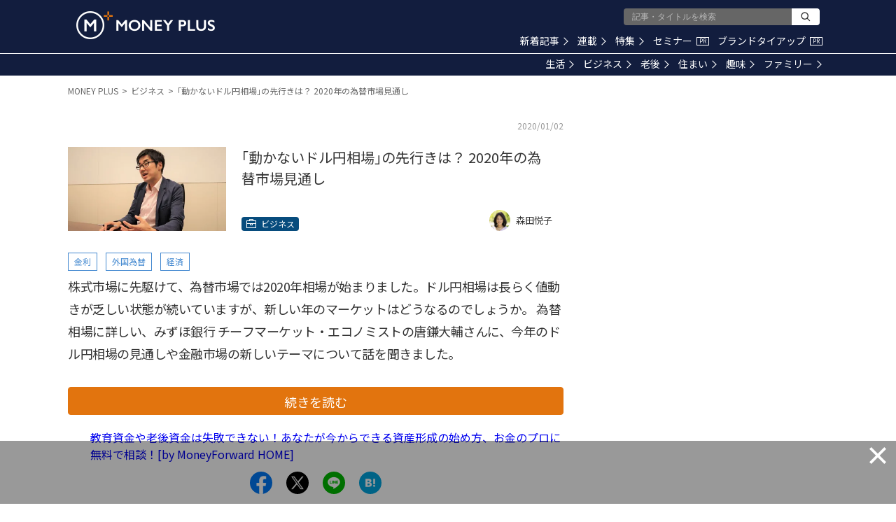

--- FILE ---
content_type: text/html; charset=utf-8
request_url: https://media.moneyforward.com/articles/4163/summary?af=articles_related_2
body_size: 22259
content:
<!DOCTYPE html><html lang="ja"><head><!-- Anti-flicker snippet (recommended)  -->
<style>.async-hide { opacity: 0 !important} </style>
<script>(function(a,s,y,n,c,h,i,d,e){s.className+=' '+y;h.start=1*new Date;
h.end=i=function(){s.className=s.className.replace(RegExp(' ?'+y),'')};
(a[n]=a[n]||[]).hide=h;setTimeout(function(){i();h.end=null},c);h.timeout=c;
})(window,document.documentElement,'async-hide','dataLayer',4000,
{'GTM-5BJMWGX':true});</script>
<meta content="text/html; charset=UTF-8" http-equiv="Content-Type" /><meta content="IE=edge" http-equiv="X-UA-Compatible" />
<script type="text/javascript">window.NREUM||(NREUM={});NREUM.info={"beacon":"bam.nr-data.net","errorBeacon":"bam.nr-data.net","licenseKey":"b07430344b","applicationID":"112682972","transactionName":"eg0PFhBfCQ1WEE5URU0LAg4HQ0oSRg8MVEVA","queueTime":1,"applicationTime":184,"agent":""}</script>
<script type="text/javascript">(window.NREUM||(NREUM={})).init={ajax:{deny_list:["bam.nr-data.net"]},feature_flags:["soft_nav"]};(window.NREUM||(NREUM={})).loader_config={licenseKey:"b07430344b",applicationID:"112682972",browserID:"112898550"};;/*! For license information please see nr-loader-rum-1.308.0.min.js.LICENSE.txt */
(()=>{var e,t,r={163:(e,t,r)=>{"use strict";r.d(t,{j:()=>E});var n=r(384),i=r(1741);var a=r(2555);r(860).K7.genericEvents;const s="experimental.resources",o="register",c=e=>{if(!e||"string"!=typeof e)return!1;try{document.createDocumentFragment().querySelector(e)}catch{return!1}return!0};var d=r(2614),u=r(944),l=r(8122);const f="[data-nr-mask]",g=e=>(0,l.a)(e,(()=>{const e={feature_flags:[],experimental:{allow_registered_children:!1,resources:!1},mask_selector:"*",block_selector:"[data-nr-block]",mask_input_options:{color:!1,date:!1,"datetime-local":!1,email:!1,month:!1,number:!1,range:!1,search:!1,tel:!1,text:!1,time:!1,url:!1,week:!1,textarea:!1,select:!1,password:!0}};return{ajax:{deny_list:void 0,block_internal:!0,enabled:!0,autoStart:!0},api:{get allow_registered_children(){return e.feature_flags.includes(o)||e.experimental.allow_registered_children},set allow_registered_children(t){e.experimental.allow_registered_children=t},duplicate_registered_data:!1},browser_consent_mode:{enabled:!1},distributed_tracing:{enabled:void 0,exclude_newrelic_header:void 0,cors_use_newrelic_header:void 0,cors_use_tracecontext_headers:void 0,allowed_origins:void 0},get feature_flags(){return e.feature_flags},set feature_flags(t){e.feature_flags=t},generic_events:{enabled:!0,autoStart:!0},harvest:{interval:30},jserrors:{enabled:!0,autoStart:!0},logging:{enabled:!0,autoStart:!0},metrics:{enabled:!0,autoStart:!0},obfuscate:void 0,page_action:{enabled:!0},page_view_event:{enabled:!0,autoStart:!0},page_view_timing:{enabled:!0,autoStart:!0},performance:{capture_marks:!1,capture_measures:!1,capture_detail:!0,resources:{get enabled(){return e.feature_flags.includes(s)||e.experimental.resources},set enabled(t){e.experimental.resources=t},asset_types:[],first_party_domains:[],ignore_newrelic:!0}},privacy:{cookies_enabled:!0},proxy:{assets:void 0,beacon:void 0},session:{expiresMs:d.wk,inactiveMs:d.BB},session_replay:{autoStart:!0,enabled:!1,preload:!1,sampling_rate:10,error_sampling_rate:100,collect_fonts:!1,inline_images:!1,fix_stylesheets:!0,mask_all_inputs:!0,get mask_text_selector(){return e.mask_selector},set mask_text_selector(t){c(t)?e.mask_selector="".concat(t,",").concat(f):""===t||null===t?e.mask_selector=f:(0,u.R)(5,t)},get block_class(){return"nr-block"},get ignore_class(){return"nr-ignore"},get mask_text_class(){return"nr-mask"},get block_selector(){return e.block_selector},set block_selector(t){c(t)?e.block_selector+=",".concat(t):""!==t&&(0,u.R)(6,t)},get mask_input_options(){return e.mask_input_options},set mask_input_options(t){t&&"object"==typeof t?e.mask_input_options={...t,password:!0}:(0,u.R)(7,t)}},session_trace:{enabled:!0,autoStart:!0},soft_navigations:{enabled:!0,autoStart:!0},spa:{enabled:!0,autoStart:!0},ssl:void 0,user_actions:{enabled:!0,elementAttributes:["id","className","tagName","type"]}}})());var p=r(6154),m=r(9324);let h=0;const v={buildEnv:m.F3,distMethod:m.Xs,version:m.xv,originTime:p.WN},b={consented:!1},y={appMetadata:{},get consented(){return this.session?.state?.consent||b.consented},set consented(e){b.consented=e},customTransaction:void 0,denyList:void 0,disabled:!1,harvester:void 0,isolatedBacklog:!1,isRecording:!1,loaderType:void 0,maxBytes:3e4,obfuscator:void 0,onerror:void 0,ptid:void 0,releaseIds:{},session:void 0,timeKeeper:void 0,registeredEntities:[],jsAttributesMetadata:{bytes:0},get harvestCount(){return++h}},_=e=>{const t=(0,l.a)(e,y),r=Object.keys(v).reduce((e,t)=>(e[t]={value:v[t],writable:!1,configurable:!0,enumerable:!0},e),{});return Object.defineProperties(t,r)};var w=r(5701);const x=e=>{const t=e.startsWith("http");e+="/",r.p=t?e:"https://"+e};var R=r(7836),k=r(3241);const A={accountID:void 0,trustKey:void 0,agentID:void 0,licenseKey:void 0,applicationID:void 0,xpid:void 0},S=e=>(0,l.a)(e,A),T=new Set;function E(e,t={},r,s){let{init:o,info:c,loader_config:d,runtime:u={},exposed:l=!0}=t;if(!c){const e=(0,n.pV)();o=e.init,c=e.info,d=e.loader_config}e.init=g(o||{}),e.loader_config=S(d||{}),c.jsAttributes??={},p.bv&&(c.jsAttributes.isWorker=!0),e.info=(0,a.D)(c);const f=e.init,m=[c.beacon,c.errorBeacon];T.has(e.agentIdentifier)||(f.proxy.assets&&(x(f.proxy.assets),m.push(f.proxy.assets)),f.proxy.beacon&&m.push(f.proxy.beacon),e.beacons=[...m],function(e){const t=(0,n.pV)();Object.getOwnPropertyNames(i.W.prototype).forEach(r=>{const n=i.W.prototype[r];if("function"!=typeof n||"constructor"===n)return;let a=t[r];e[r]&&!1!==e.exposed&&"micro-agent"!==e.runtime?.loaderType&&(t[r]=(...t)=>{const n=e[r](...t);return a?a(...t):n})})}(e),(0,n.US)("activatedFeatures",w.B)),u.denyList=[...f.ajax.deny_list||[],...f.ajax.block_internal?m:[]],u.ptid=e.agentIdentifier,u.loaderType=r,e.runtime=_(u),T.has(e.agentIdentifier)||(e.ee=R.ee.get(e.agentIdentifier),e.exposed=l,(0,k.W)({agentIdentifier:e.agentIdentifier,drained:!!w.B?.[e.agentIdentifier],type:"lifecycle",name:"initialize",feature:void 0,data:e.config})),T.add(e.agentIdentifier)}},384:(e,t,r)=>{"use strict";r.d(t,{NT:()=>s,US:()=>u,Zm:()=>o,bQ:()=>d,dV:()=>c,pV:()=>l});var n=r(6154),i=r(1863),a=r(1910);const s={beacon:"bam.nr-data.net",errorBeacon:"bam.nr-data.net"};function o(){return n.gm.NREUM||(n.gm.NREUM={}),void 0===n.gm.newrelic&&(n.gm.newrelic=n.gm.NREUM),n.gm.NREUM}function c(){let e=o();return e.o||(e.o={ST:n.gm.setTimeout,SI:n.gm.setImmediate||n.gm.setInterval,CT:n.gm.clearTimeout,XHR:n.gm.XMLHttpRequest,REQ:n.gm.Request,EV:n.gm.Event,PR:n.gm.Promise,MO:n.gm.MutationObserver,FETCH:n.gm.fetch,WS:n.gm.WebSocket},(0,a.i)(...Object.values(e.o))),e}function d(e,t){let r=o();r.initializedAgents??={},t.initializedAt={ms:(0,i.t)(),date:new Date},r.initializedAgents[e]=t}function u(e,t){o()[e]=t}function l(){return function(){let e=o();const t=e.info||{};e.info={beacon:s.beacon,errorBeacon:s.errorBeacon,...t}}(),function(){let e=o();const t=e.init||{};e.init={...t}}(),c(),function(){let e=o();const t=e.loader_config||{};e.loader_config={...t}}(),o()}},782:(e,t,r)=>{"use strict";r.d(t,{T:()=>n});const n=r(860).K7.pageViewTiming},860:(e,t,r)=>{"use strict";r.d(t,{$J:()=>u,K7:()=>c,P3:()=>d,XX:()=>i,Yy:()=>o,df:()=>a,qY:()=>n,v4:()=>s});const n="events",i="jserrors",a="browser/blobs",s="rum",o="browser/logs",c={ajax:"ajax",genericEvents:"generic_events",jserrors:i,logging:"logging",metrics:"metrics",pageAction:"page_action",pageViewEvent:"page_view_event",pageViewTiming:"page_view_timing",sessionReplay:"session_replay",sessionTrace:"session_trace",softNav:"soft_navigations",spa:"spa"},d={[c.pageViewEvent]:1,[c.pageViewTiming]:2,[c.metrics]:3,[c.jserrors]:4,[c.spa]:5,[c.ajax]:6,[c.sessionTrace]:7,[c.softNav]:8,[c.sessionReplay]:9,[c.logging]:10,[c.genericEvents]:11},u={[c.pageViewEvent]:s,[c.pageViewTiming]:n,[c.ajax]:n,[c.spa]:n,[c.softNav]:n,[c.metrics]:i,[c.jserrors]:i,[c.sessionTrace]:a,[c.sessionReplay]:a,[c.logging]:o,[c.genericEvents]:"ins"}},944:(e,t,r)=>{"use strict";r.d(t,{R:()=>i});var n=r(3241);function i(e,t){"function"==typeof console.debug&&(console.debug("New Relic Warning: https://github.com/newrelic/newrelic-browser-agent/blob/main/docs/warning-codes.md#".concat(e),t),(0,n.W)({agentIdentifier:null,drained:null,type:"data",name:"warn",feature:"warn",data:{code:e,secondary:t}}))}},1687:(e,t,r)=>{"use strict";r.d(t,{Ak:()=>d,Ze:()=>f,x3:()=>u});var n=r(3241),i=r(7836),a=r(3606),s=r(860),o=r(2646);const c={};function d(e,t){const r={staged:!1,priority:s.P3[t]||0};l(e),c[e].get(t)||c[e].set(t,r)}function u(e,t){e&&c[e]&&(c[e].get(t)&&c[e].delete(t),p(e,t,!1),c[e].size&&g(e))}function l(e){if(!e)throw new Error("agentIdentifier required");c[e]||(c[e]=new Map)}function f(e="",t="feature",r=!1){if(l(e),!e||!c[e].get(t)||r)return p(e,t);c[e].get(t).staged=!0,g(e)}function g(e){const t=Array.from(c[e]);t.every(([e,t])=>t.staged)&&(t.sort((e,t)=>e[1].priority-t[1].priority),t.forEach(([t])=>{c[e].delete(t),p(e,t)}))}function p(e,t,r=!0){const s=e?i.ee.get(e):i.ee,c=a.i.handlers;if(!s.aborted&&s.backlog&&c){if((0,n.W)({agentIdentifier:e,type:"lifecycle",name:"drain",feature:t}),r){const e=s.backlog[t],r=c[t];if(r){for(let t=0;e&&t<e.length;++t)m(e[t],r);Object.entries(r).forEach(([e,t])=>{Object.values(t||{}).forEach(t=>{t[0]?.on&&t[0]?.context()instanceof o.y&&t[0].on(e,t[1])})})}}s.isolatedBacklog||delete c[t],s.backlog[t]=null,s.emit("drain-"+t,[])}}function m(e,t){var r=e[1];Object.values(t[r]||{}).forEach(t=>{var r=e[0];if(t[0]===r){var n=t[1],i=e[3],a=e[2];n.apply(i,a)}})}},1738:(e,t,r)=>{"use strict";r.d(t,{U:()=>g,Y:()=>f});var n=r(3241),i=r(9908),a=r(1863),s=r(944),o=r(5701),c=r(3969),d=r(8362),u=r(860),l=r(4261);function f(e,t,r,a){const f=a||r;!f||f[e]&&f[e]!==d.d.prototype[e]||(f[e]=function(){(0,i.p)(c.xV,["API/"+e+"/called"],void 0,u.K7.metrics,r.ee),(0,n.W)({agentIdentifier:r.agentIdentifier,drained:!!o.B?.[r.agentIdentifier],type:"data",name:"api",feature:l.Pl+e,data:{}});try{return t.apply(this,arguments)}catch(e){(0,s.R)(23,e)}})}function g(e,t,r,n,s){const o=e.info;null===r?delete o.jsAttributes[t]:o.jsAttributes[t]=r,(s||null===r)&&(0,i.p)(l.Pl+n,[(0,a.t)(),t,r],void 0,"session",e.ee)}},1741:(e,t,r)=>{"use strict";r.d(t,{W:()=>a});var n=r(944),i=r(4261);class a{#e(e,...t){if(this[e]!==a.prototype[e])return this[e](...t);(0,n.R)(35,e)}addPageAction(e,t){return this.#e(i.hG,e,t)}register(e){return this.#e(i.eY,e)}recordCustomEvent(e,t){return this.#e(i.fF,e,t)}setPageViewName(e,t){return this.#e(i.Fw,e,t)}setCustomAttribute(e,t,r){return this.#e(i.cD,e,t,r)}noticeError(e,t){return this.#e(i.o5,e,t)}setUserId(e,t=!1){return this.#e(i.Dl,e,t)}setApplicationVersion(e){return this.#e(i.nb,e)}setErrorHandler(e){return this.#e(i.bt,e)}addRelease(e,t){return this.#e(i.k6,e,t)}log(e,t){return this.#e(i.$9,e,t)}start(){return this.#e(i.d3)}finished(e){return this.#e(i.BL,e)}recordReplay(){return this.#e(i.CH)}pauseReplay(){return this.#e(i.Tb)}addToTrace(e){return this.#e(i.U2,e)}setCurrentRouteName(e){return this.#e(i.PA,e)}interaction(e){return this.#e(i.dT,e)}wrapLogger(e,t,r){return this.#e(i.Wb,e,t,r)}measure(e,t){return this.#e(i.V1,e,t)}consent(e){return this.#e(i.Pv,e)}}},1863:(e,t,r)=>{"use strict";function n(){return Math.floor(performance.now())}r.d(t,{t:()=>n})},1910:(e,t,r)=>{"use strict";r.d(t,{i:()=>a});var n=r(944);const i=new Map;function a(...e){return e.every(e=>{if(i.has(e))return i.get(e);const t="function"==typeof e?e.toString():"",r=t.includes("[native code]"),a=t.includes("nrWrapper");return r||a||(0,n.R)(64,e?.name||t),i.set(e,r),r})}},2555:(e,t,r)=>{"use strict";r.d(t,{D:()=>o,f:()=>s});var n=r(384),i=r(8122);const a={beacon:n.NT.beacon,errorBeacon:n.NT.errorBeacon,licenseKey:void 0,applicationID:void 0,sa:void 0,queueTime:void 0,applicationTime:void 0,ttGuid:void 0,user:void 0,account:void 0,product:void 0,extra:void 0,jsAttributes:{},userAttributes:void 0,atts:void 0,transactionName:void 0,tNamePlain:void 0};function s(e){try{return!!e.licenseKey&&!!e.errorBeacon&&!!e.applicationID}catch(e){return!1}}const o=e=>(0,i.a)(e,a)},2614:(e,t,r)=>{"use strict";r.d(t,{BB:()=>s,H3:()=>n,g:()=>d,iL:()=>c,tS:()=>o,uh:()=>i,wk:()=>a});const n="NRBA",i="SESSION",a=144e5,s=18e5,o={STARTED:"session-started",PAUSE:"session-pause",RESET:"session-reset",RESUME:"session-resume",UPDATE:"session-update"},c={SAME_TAB:"same-tab",CROSS_TAB:"cross-tab"},d={OFF:0,FULL:1,ERROR:2}},2646:(e,t,r)=>{"use strict";r.d(t,{y:()=>n});class n{constructor(e){this.contextId=e}}},2843:(e,t,r)=>{"use strict";r.d(t,{G:()=>a,u:()=>i});var n=r(3878);function i(e,t=!1,r,i){(0,n.DD)("visibilitychange",function(){if(t)return void("hidden"===document.visibilityState&&e());e(document.visibilityState)},r,i)}function a(e,t,r){(0,n.sp)("pagehide",e,t,r)}},3241:(e,t,r)=>{"use strict";r.d(t,{W:()=>a});var n=r(6154);const i="newrelic";function a(e={}){try{n.gm.dispatchEvent(new CustomEvent(i,{detail:e}))}catch(e){}}},3606:(e,t,r)=>{"use strict";r.d(t,{i:()=>a});var n=r(9908);a.on=s;var i=a.handlers={};function a(e,t,r,a){s(a||n.d,i,e,t,r)}function s(e,t,r,i,a){a||(a="feature"),e||(e=n.d);var s=t[a]=t[a]||{};(s[r]=s[r]||[]).push([e,i])}},3878:(e,t,r)=>{"use strict";function n(e,t){return{capture:e,passive:!1,signal:t}}function i(e,t,r=!1,i){window.addEventListener(e,t,n(r,i))}function a(e,t,r=!1,i){document.addEventListener(e,t,n(r,i))}r.d(t,{DD:()=>a,jT:()=>n,sp:()=>i})},3969:(e,t,r)=>{"use strict";r.d(t,{TZ:()=>n,XG:()=>o,rs:()=>i,xV:()=>s,z_:()=>a});const n=r(860).K7.metrics,i="sm",a="cm",s="storeSupportabilityMetrics",o="storeEventMetrics"},4234:(e,t,r)=>{"use strict";r.d(t,{W:()=>a});var n=r(7836),i=r(1687);class a{constructor(e,t){this.agentIdentifier=e,this.ee=n.ee.get(e),this.featureName=t,this.blocked=!1}deregisterDrain(){(0,i.x3)(this.agentIdentifier,this.featureName)}}},4261:(e,t,r)=>{"use strict";r.d(t,{$9:()=>d,BL:()=>o,CH:()=>g,Dl:()=>_,Fw:()=>y,PA:()=>h,Pl:()=>n,Pv:()=>k,Tb:()=>l,U2:()=>a,V1:()=>R,Wb:()=>x,bt:()=>b,cD:()=>v,d3:()=>w,dT:()=>c,eY:()=>p,fF:()=>f,hG:()=>i,k6:()=>s,nb:()=>m,o5:()=>u});const n="api-",i="addPageAction",a="addToTrace",s="addRelease",o="finished",c="interaction",d="log",u="noticeError",l="pauseReplay",f="recordCustomEvent",g="recordReplay",p="register",m="setApplicationVersion",h="setCurrentRouteName",v="setCustomAttribute",b="setErrorHandler",y="setPageViewName",_="setUserId",w="start",x="wrapLogger",R="measure",k="consent"},5289:(e,t,r)=>{"use strict";r.d(t,{GG:()=>s,Qr:()=>c,sB:()=>o});var n=r(3878),i=r(6389);function a(){return"undefined"==typeof document||"complete"===document.readyState}function s(e,t){if(a())return e();const r=(0,i.J)(e),s=setInterval(()=>{a()&&(clearInterval(s),r())},500);(0,n.sp)("load",r,t)}function o(e){if(a())return e();(0,n.DD)("DOMContentLoaded",e)}function c(e){if(a())return e();(0,n.sp)("popstate",e)}},5607:(e,t,r)=>{"use strict";r.d(t,{W:()=>n});const n=(0,r(9566).bz)()},5701:(e,t,r)=>{"use strict";r.d(t,{B:()=>a,t:()=>s});var n=r(3241);const i=new Set,a={};function s(e,t){const r=t.agentIdentifier;a[r]??={},e&&"object"==typeof e&&(i.has(r)||(t.ee.emit("rumresp",[e]),a[r]=e,i.add(r),(0,n.W)({agentIdentifier:r,loaded:!0,drained:!0,type:"lifecycle",name:"load",feature:void 0,data:e})))}},6154:(e,t,r)=>{"use strict";r.d(t,{OF:()=>c,RI:()=>i,WN:()=>u,bv:()=>a,eN:()=>l,gm:()=>s,mw:()=>o,sb:()=>d});var n=r(1863);const i="undefined"!=typeof window&&!!window.document,a="undefined"!=typeof WorkerGlobalScope&&("undefined"!=typeof self&&self instanceof WorkerGlobalScope&&self.navigator instanceof WorkerNavigator||"undefined"!=typeof globalThis&&globalThis instanceof WorkerGlobalScope&&globalThis.navigator instanceof WorkerNavigator),s=i?window:"undefined"!=typeof WorkerGlobalScope&&("undefined"!=typeof self&&self instanceof WorkerGlobalScope&&self||"undefined"!=typeof globalThis&&globalThis instanceof WorkerGlobalScope&&globalThis),o=Boolean("hidden"===s?.document?.visibilityState),c=/iPad|iPhone|iPod/.test(s.navigator?.userAgent),d=c&&"undefined"==typeof SharedWorker,u=((()=>{const e=s.navigator?.userAgent?.match(/Firefox[/\s](\d+\.\d+)/);Array.isArray(e)&&e.length>=2&&e[1]})(),Date.now()-(0,n.t)()),l=()=>"undefined"!=typeof PerformanceNavigationTiming&&s?.performance?.getEntriesByType("navigation")?.[0]?.responseStart},6389:(e,t,r)=>{"use strict";function n(e,t=500,r={}){const n=r?.leading||!1;let i;return(...r)=>{n&&void 0===i&&(e.apply(this,r),i=setTimeout(()=>{i=clearTimeout(i)},t)),n||(clearTimeout(i),i=setTimeout(()=>{e.apply(this,r)},t))}}function i(e){let t=!1;return(...r)=>{t||(t=!0,e.apply(this,r))}}r.d(t,{J:()=>i,s:()=>n})},6630:(e,t,r)=>{"use strict";r.d(t,{T:()=>n});const n=r(860).K7.pageViewEvent},7699:(e,t,r)=>{"use strict";r.d(t,{It:()=>a,KC:()=>o,No:()=>i,qh:()=>s});var n=r(860);const i=16e3,a=1e6,s="SESSION_ERROR",o={[n.K7.logging]:!0,[n.K7.genericEvents]:!1,[n.K7.jserrors]:!1,[n.K7.ajax]:!1}},7836:(e,t,r)=>{"use strict";r.d(t,{P:()=>o,ee:()=>c});var n=r(384),i=r(8990),a=r(2646),s=r(5607);const o="nr@context:".concat(s.W),c=function e(t,r){var n={},s={},u={},l=!1;try{l=16===r.length&&d.initializedAgents?.[r]?.runtime.isolatedBacklog}catch(e){}var f={on:p,addEventListener:p,removeEventListener:function(e,t){var r=n[e];if(!r)return;for(var i=0;i<r.length;i++)r[i]===t&&r.splice(i,1)},emit:function(e,r,n,i,a){!1!==a&&(a=!0);if(c.aborted&&!i)return;t&&a&&t.emit(e,r,n);var o=g(n);m(e).forEach(e=>{e.apply(o,r)});var d=v()[s[e]];d&&d.push([f,e,r,o]);return o},get:h,listeners:m,context:g,buffer:function(e,t){const r=v();if(t=t||"feature",f.aborted)return;Object.entries(e||{}).forEach(([e,n])=>{s[n]=t,t in r||(r[t]=[])})},abort:function(){f._aborted=!0,Object.keys(f.backlog).forEach(e=>{delete f.backlog[e]})},isBuffering:function(e){return!!v()[s[e]]},debugId:r,backlog:l?{}:t&&"object"==typeof t.backlog?t.backlog:{},isolatedBacklog:l};return Object.defineProperty(f,"aborted",{get:()=>{let e=f._aborted||!1;return e||(t&&(e=t.aborted),e)}}),f;function g(e){return e&&e instanceof a.y?e:e?(0,i.I)(e,o,()=>new a.y(o)):new a.y(o)}function p(e,t){n[e]=m(e).concat(t)}function m(e){return n[e]||[]}function h(t){return u[t]=u[t]||e(f,t)}function v(){return f.backlog}}(void 0,"globalEE"),d=(0,n.Zm)();d.ee||(d.ee=c)},8122:(e,t,r)=>{"use strict";r.d(t,{a:()=>i});var n=r(944);function i(e,t){try{if(!e||"object"!=typeof e)return(0,n.R)(3);if(!t||"object"!=typeof t)return(0,n.R)(4);const r=Object.create(Object.getPrototypeOf(t),Object.getOwnPropertyDescriptors(t)),a=0===Object.keys(r).length?e:r;for(let s in a)if(void 0!==e[s])try{if(null===e[s]){r[s]=null;continue}Array.isArray(e[s])&&Array.isArray(t[s])?r[s]=Array.from(new Set([...e[s],...t[s]])):"object"==typeof e[s]&&"object"==typeof t[s]?r[s]=i(e[s],t[s]):r[s]=e[s]}catch(e){r[s]||(0,n.R)(1,e)}return r}catch(e){(0,n.R)(2,e)}}},8362:(e,t,r)=>{"use strict";r.d(t,{d:()=>a});var n=r(9566),i=r(1741);class a extends i.W{agentIdentifier=(0,n.LA)(16)}},8374:(e,t,r)=>{r.nc=(()=>{try{return document?.currentScript?.nonce}catch(e){}return""})()},8990:(e,t,r)=>{"use strict";r.d(t,{I:()=>i});var n=Object.prototype.hasOwnProperty;function i(e,t,r){if(n.call(e,t))return e[t];var i=r();if(Object.defineProperty&&Object.keys)try{return Object.defineProperty(e,t,{value:i,writable:!0,enumerable:!1}),i}catch(e){}return e[t]=i,i}},9324:(e,t,r)=>{"use strict";r.d(t,{F3:()=>i,Xs:()=>a,xv:()=>n});const n="1.308.0",i="PROD",a="CDN"},9566:(e,t,r)=>{"use strict";r.d(t,{LA:()=>o,bz:()=>s});var n=r(6154);const i="xxxxxxxx-xxxx-4xxx-yxxx-xxxxxxxxxxxx";function a(e,t){return e?15&e[t]:16*Math.random()|0}function s(){const e=n.gm?.crypto||n.gm?.msCrypto;let t,r=0;return e&&e.getRandomValues&&(t=e.getRandomValues(new Uint8Array(30))),i.split("").map(e=>"x"===e?a(t,r++).toString(16):"y"===e?(3&a()|8).toString(16):e).join("")}function o(e){const t=n.gm?.crypto||n.gm?.msCrypto;let r,i=0;t&&t.getRandomValues&&(r=t.getRandomValues(new Uint8Array(e)));const s=[];for(var o=0;o<e;o++)s.push(a(r,i++).toString(16));return s.join("")}},9908:(e,t,r)=>{"use strict";r.d(t,{d:()=>n,p:()=>i});var n=r(7836).ee.get("handle");function i(e,t,r,i,a){a?(a.buffer([e],i),a.emit(e,t,r)):(n.buffer([e],i),n.emit(e,t,r))}}},n={};function i(e){var t=n[e];if(void 0!==t)return t.exports;var a=n[e]={exports:{}};return r[e](a,a.exports,i),a.exports}i.m=r,i.d=(e,t)=>{for(var r in t)i.o(t,r)&&!i.o(e,r)&&Object.defineProperty(e,r,{enumerable:!0,get:t[r]})},i.f={},i.e=e=>Promise.all(Object.keys(i.f).reduce((t,r)=>(i.f[r](e,t),t),[])),i.u=e=>"nr-rum-1.308.0.min.js",i.o=(e,t)=>Object.prototype.hasOwnProperty.call(e,t),e={},t="NRBA-1.308.0.PROD:",i.l=(r,n,a,s)=>{if(e[r])e[r].push(n);else{var o,c;if(void 0!==a)for(var d=document.getElementsByTagName("script"),u=0;u<d.length;u++){var l=d[u];if(l.getAttribute("src")==r||l.getAttribute("data-webpack")==t+a){o=l;break}}if(!o){c=!0;var f={296:"sha512-+MIMDsOcckGXa1EdWHqFNv7P+JUkd5kQwCBr3KE6uCvnsBNUrdSt4a/3/L4j4TxtnaMNjHpza2/erNQbpacJQA=="};(o=document.createElement("script")).charset="utf-8",i.nc&&o.setAttribute("nonce",i.nc),o.setAttribute("data-webpack",t+a),o.src=r,0!==o.src.indexOf(window.location.origin+"/")&&(o.crossOrigin="anonymous"),f[s]&&(o.integrity=f[s])}e[r]=[n];var g=(t,n)=>{o.onerror=o.onload=null,clearTimeout(p);var i=e[r];if(delete e[r],o.parentNode&&o.parentNode.removeChild(o),i&&i.forEach(e=>e(n)),t)return t(n)},p=setTimeout(g.bind(null,void 0,{type:"timeout",target:o}),12e4);o.onerror=g.bind(null,o.onerror),o.onload=g.bind(null,o.onload),c&&document.head.appendChild(o)}},i.r=e=>{"undefined"!=typeof Symbol&&Symbol.toStringTag&&Object.defineProperty(e,Symbol.toStringTag,{value:"Module"}),Object.defineProperty(e,"__esModule",{value:!0})},i.p="https://js-agent.newrelic.com/",(()=>{var e={374:0,840:0};i.f.j=(t,r)=>{var n=i.o(e,t)?e[t]:void 0;if(0!==n)if(n)r.push(n[2]);else{var a=new Promise((r,i)=>n=e[t]=[r,i]);r.push(n[2]=a);var s=i.p+i.u(t),o=new Error;i.l(s,r=>{if(i.o(e,t)&&(0!==(n=e[t])&&(e[t]=void 0),n)){var a=r&&("load"===r.type?"missing":r.type),s=r&&r.target&&r.target.src;o.message="Loading chunk "+t+" failed: ("+a+": "+s+")",o.name="ChunkLoadError",o.type=a,o.request=s,n[1](o)}},"chunk-"+t,t)}};var t=(t,r)=>{var n,a,[s,o,c]=r,d=0;if(s.some(t=>0!==e[t])){for(n in o)i.o(o,n)&&(i.m[n]=o[n]);if(c)c(i)}for(t&&t(r);d<s.length;d++)a=s[d],i.o(e,a)&&e[a]&&e[a][0](),e[a]=0},r=self["webpackChunk:NRBA-1.308.0.PROD"]=self["webpackChunk:NRBA-1.308.0.PROD"]||[];r.forEach(t.bind(null,0)),r.push=t.bind(null,r.push.bind(r))})(),(()=>{"use strict";i(8374);var e=i(8362),t=i(860);const r=Object.values(t.K7);var n=i(163);var a=i(9908),s=i(1863),o=i(4261),c=i(1738);var d=i(1687),u=i(4234),l=i(5289),f=i(6154),g=i(944),p=i(384);const m=e=>f.RI&&!0===e?.privacy.cookies_enabled;function h(e){return!!(0,p.dV)().o.MO&&m(e)&&!0===e?.session_trace.enabled}var v=i(6389),b=i(7699);class y extends u.W{constructor(e,t){super(e.agentIdentifier,t),this.agentRef=e,this.abortHandler=void 0,this.featAggregate=void 0,this.loadedSuccessfully=void 0,this.onAggregateImported=new Promise(e=>{this.loadedSuccessfully=e}),this.deferred=Promise.resolve(),!1===e.init[this.featureName].autoStart?this.deferred=new Promise((t,r)=>{this.ee.on("manual-start-all",(0,v.J)(()=>{(0,d.Ak)(e.agentIdentifier,this.featureName),t()}))}):(0,d.Ak)(e.agentIdentifier,t)}importAggregator(e,t,r={}){if(this.featAggregate)return;const n=async()=>{let n;await this.deferred;try{if(m(e.init)){const{setupAgentSession:t}=await i.e(296).then(i.bind(i,3305));n=t(e)}}catch(e){(0,g.R)(20,e),this.ee.emit("internal-error",[e]),(0,a.p)(b.qh,[e],void 0,this.featureName,this.ee)}try{if(!this.#t(this.featureName,n,e.init))return(0,d.Ze)(this.agentIdentifier,this.featureName),void this.loadedSuccessfully(!1);const{Aggregate:i}=await t();this.featAggregate=new i(e,r),e.runtime.harvester.initializedAggregates.push(this.featAggregate),this.loadedSuccessfully(!0)}catch(e){(0,g.R)(34,e),this.abortHandler?.(),(0,d.Ze)(this.agentIdentifier,this.featureName,!0),this.loadedSuccessfully(!1),this.ee&&this.ee.abort()}};f.RI?(0,l.GG)(()=>n(),!0):n()}#t(e,r,n){if(this.blocked)return!1;switch(e){case t.K7.sessionReplay:return h(n)&&!!r;case t.K7.sessionTrace:return!!r;default:return!0}}}var _=i(6630),w=i(2614),x=i(3241);class R extends y{static featureName=_.T;constructor(e){var t;super(e,_.T),this.setupInspectionEvents(e.agentIdentifier),t=e,(0,c.Y)(o.Fw,function(e,r){"string"==typeof e&&("/"!==e.charAt(0)&&(e="/"+e),t.runtime.customTransaction=(r||"http://custom.transaction")+e,(0,a.p)(o.Pl+o.Fw,[(0,s.t)()],void 0,void 0,t.ee))},t),this.importAggregator(e,()=>i.e(296).then(i.bind(i,3943)))}setupInspectionEvents(e){const t=(t,r)=>{t&&(0,x.W)({agentIdentifier:e,timeStamp:t.timeStamp,loaded:"complete"===t.target.readyState,type:"window",name:r,data:t.target.location+""})};(0,l.sB)(e=>{t(e,"DOMContentLoaded")}),(0,l.GG)(e=>{t(e,"load")}),(0,l.Qr)(e=>{t(e,"navigate")}),this.ee.on(w.tS.UPDATE,(t,r)=>{(0,x.W)({agentIdentifier:e,type:"lifecycle",name:"session",data:r})})}}class k extends e.d{constructor(e){var t;(super(),f.gm)?(this.features={},(0,p.bQ)(this.agentIdentifier,this),this.desiredFeatures=new Set(e.features||[]),this.desiredFeatures.add(R),(0,n.j)(this,e,e.loaderType||"agent"),t=this,(0,c.Y)(o.cD,function(e,r,n=!1){if("string"==typeof e){if(["string","number","boolean"].includes(typeof r)||null===r)return(0,c.U)(t,e,r,o.cD,n);(0,g.R)(40,typeof r)}else(0,g.R)(39,typeof e)},t),function(e){(0,c.Y)(o.Dl,function(t,r=!1){if("string"!=typeof t&&null!==t)return void(0,g.R)(41,typeof t);const n=e.info.jsAttributes["enduser.id"];r&&null!=n&&n!==t?(0,a.p)(o.Pl+"setUserIdAndResetSession",[t],void 0,"session",e.ee):(0,c.U)(e,"enduser.id",t,o.Dl,!0)},e)}(this),function(e){(0,c.Y)(o.nb,function(t){if("string"==typeof t||null===t)return(0,c.U)(e,"application.version",t,o.nb,!1);(0,g.R)(42,typeof t)},e)}(this),function(e){(0,c.Y)(o.d3,function(){e.ee.emit("manual-start-all")},e)}(this),function(e){(0,c.Y)(o.Pv,function(t=!0){if("boolean"==typeof t){if((0,a.p)(o.Pl+o.Pv,[t],void 0,"session",e.ee),e.runtime.consented=t,t){const t=e.features.page_view_event;t.onAggregateImported.then(e=>{const r=t.featAggregate;e&&!r.sentRum&&r.sendRum()})}}else(0,g.R)(65,typeof t)},e)}(this),this.run()):(0,g.R)(21)}get config(){return{info:this.info,init:this.init,loader_config:this.loader_config,runtime:this.runtime}}get api(){return this}run(){try{const e=function(e){const t={};return r.forEach(r=>{t[r]=!!e[r]?.enabled}),t}(this.init),n=[...this.desiredFeatures];n.sort((e,r)=>t.P3[e.featureName]-t.P3[r.featureName]),n.forEach(r=>{if(!e[r.featureName]&&r.featureName!==t.K7.pageViewEvent)return;if(r.featureName===t.K7.spa)return void(0,g.R)(67);const n=function(e){switch(e){case t.K7.ajax:return[t.K7.jserrors];case t.K7.sessionTrace:return[t.K7.ajax,t.K7.pageViewEvent];case t.K7.sessionReplay:return[t.K7.sessionTrace];case t.K7.pageViewTiming:return[t.K7.pageViewEvent];default:return[]}}(r.featureName).filter(e=>!(e in this.features));n.length>0&&(0,g.R)(36,{targetFeature:r.featureName,missingDependencies:n}),this.features[r.featureName]=new r(this)})}catch(e){(0,g.R)(22,e);for(const e in this.features)this.features[e].abortHandler?.();const t=(0,p.Zm)();delete t.initializedAgents[this.agentIdentifier]?.features,delete this.sharedAggregator;return t.ee.get(this.agentIdentifier).abort(),!1}}}var A=i(2843),S=i(782);class T extends y{static featureName=S.T;constructor(e){super(e,S.T),f.RI&&((0,A.u)(()=>(0,a.p)("docHidden",[(0,s.t)()],void 0,S.T,this.ee),!0),(0,A.G)(()=>(0,a.p)("winPagehide",[(0,s.t)()],void 0,S.T,this.ee)),this.importAggregator(e,()=>i.e(296).then(i.bind(i,2117))))}}var E=i(3969);class I extends y{static featureName=E.TZ;constructor(e){super(e,E.TZ),f.RI&&document.addEventListener("securitypolicyviolation",e=>{(0,a.p)(E.xV,["Generic/CSPViolation/Detected"],void 0,this.featureName,this.ee)}),this.importAggregator(e,()=>i.e(296).then(i.bind(i,9623)))}}new k({features:[R,T,I],loaderType:"lite"})})()})();</script><meta content="width=device-width,initial-scale=1.0,minimum-scale=1.0,maximum-scale=1.0,user-scalable=no" name="viewport" /><meta content="telephone=no" name="format-detection" /><meta content="1881413352091350" property="fb:app_id" /><meta content="1820411004909584" property="fb:pages" /><meta content="#121D3E" name="theme-color" /><meta content="" name="robots" /><meta content="max-image-preview:large" name="robots" /><meta name="msapplication-TileColor" content="#121D3E">
<meta name="msapplication-TileImage" content="https://res.cloudinary.com/hya19ty1g/image/upload/q_auto:good/v1/common/favicons/mstile-144x144.png">
  <link rel="apple-touch-icon" sizes="57x57" href="https://res.cloudinary.com/hya19ty1g/image/upload/q_auto:good/v1/common/favicons/apple-touch-icon-57x57.png">
  <link rel="apple-touch-icon" sizes="60x60" href="https://res.cloudinary.com/hya19ty1g/image/upload/q_auto:good/v1/common/favicons/apple-touch-icon-60x60.png">
  <link rel="apple-touch-icon" sizes="72x72" href="https://res.cloudinary.com/hya19ty1g/image/upload/q_auto:good/v1/common/favicons/apple-touch-icon-72x72.png">
  <link rel="apple-touch-icon" sizes="76x76" href="https://res.cloudinary.com/hya19ty1g/image/upload/q_auto:good/v1/common/favicons/apple-touch-icon-76x76.png">
  <link rel="apple-touch-icon" sizes="114x114" href="https://res.cloudinary.com/hya19ty1g/image/upload/q_auto:good/v1/common/favicons/apple-touch-icon-114x114.png">
  <link rel="apple-touch-icon" sizes="120x120" href="https://res.cloudinary.com/hya19ty1g/image/upload/q_auto:good/v1/common/favicons/apple-touch-icon-120x120.png">
  <link rel="apple-touch-icon" sizes="144x144" href="https://res.cloudinary.com/hya19ty1g/image/upload/q_auto:good/v1/common/favicons/apple-touch-icon-144x144.png">
  <link rel="apple-touch-icon" sizes="152x152" href="https://res.cloudinary.com/hya19ty1g/image/upload/q_auto:good/v1/common/favicons/apple-touch-icon-152x152.png">
  <link rel="apple-touch-icon" sizes="180x180" href="https://res.cloudinary.com/hya19ty1g/image/upload/q_auto:good/v1/common/favicons/apple-touch-icon-180x180.png">
<link rel="icon" type="image/png" href="https://res.cloudinary.com/hya19ty1g/image/upload/q_auto:good/v1/common/favicons/favicon-32x32.png" sizes="32x32">
<link rel="icon" type="image/png" href="https://res.cloudinary.com/hya19ty1g/image/upload/q_auto:good/v1/common/favicons/android-chrome-192x192.png" sizes="192x192">
<link rel="icon" type="image/png" href="https://res.cloudinary.com/hya19ty1g/image/upload/q_auto:good/v1/common/favicons/favicon-96x96.png" sizes="96x96">
<link rel="icon" type="image/png" href="https://res.cloudinary.com/hya19ty1g/image/upload/q_auto:good/v1/common/favicons/favicon-16x16.png" sizes="16x16">
<title>｢動かないドル円相場｣の先行きは？ 2020年の為替市場見通し – MONEY PLUS</title><meta name="csrf-param" content="authenticity_token" />
<meta name="csrf-token" content="4r_OLMPwkYJ4XtgK4uP4BEXMK3NrNfUMrSGbzLDOwukawYu_BSeqcSsiJxY8eW9H9ZgG86OMkD-0al9-T9E-Ng" /><script>window.app = {
  swPath: "/sw.js"
};</script><script src="/packs/js/app-b18fe3d80fb946004d1d.js" defer="defer"></script><script src="/packs/js/shared/header-ff83a1ad79b8a98721cb.js" defer="defer"></script><link rel="stylesheet" href="https://unpkg.com/sanitize.css" media="print" onload="this.media='all';" />
<link rel="preconnect" href="https://fonts.gstatic.com" />
<link rel="preload" href="https://fonts.googleapis.com/css2?family=Noto+Sans+JP:wght@400;500&display=swap" as="style" onload="this.onload=null;this.rel='stylesheet'">
<link rel="stylesheet" media="all" href="/assets/application-f224fef265638480517c418bd92571bee007588216b3a74f9d645adfb57735d8.css" /><link href="/manifest.json" rel="manifest" /><link href="https://media.moneyforward.com/feeds/index" rel="alternate" title="RSS2.0" type="application/rss+xml" /><link href="https://media.moneyforward.com/articles/4163/summary" rel="canonical" /><link href="https://media.moneyforward.com/amp/articles/4163" rel="amphtml" /><meta property="og:title" content="｢動かないドル円相場｣の先行きは？ 2020年の為替市場見通し – MONEY PLUS" />
<meta property="og:type" content="article" />
<meta property="og:url" content="https://media.moneyforward.com/articles/4163/summary" />
<meta property="og:image" content="https://res.cloudinary.com/hya19ty1g/image/upload/w_1200,q_auto:good/v1/moneyplus/NEWS/20200102-kawase-title.jpg" />
<meta property="og:site_name" content="MONEY PLUS | くらしの経済メディア" />
<meta property="og:description" content="値幅が歴史的な狭さとなった、2019年のドル円相場。“硬直相場”は2020年も続くのか、みずほ銀行の唐鎌チーフマーケット・エコノミストの見通しは？" />
<meta name="twitter:card" content="summary_large_image" />
<meta name="twitter:site" content="@moneyforwardPFM" />
<meta name="twitter:domain" content="https://twitter.com/moneyforwardPFM" />
<meta name="twitter:title" content="｢動かないドル円相場｣の先行きは？ 2020年の為替市場見通し – MONEY PLUS" />
<meta name="twitter:description" content="値幅が歴史的な狭さとなった、2019年のドル円相場。“硬直相場”は2020年も続くのか、みずほ銀行の唐鎌チーフマーケット・エコノミストの見通しは？" />
<meta content="https://res.cloudinary.com/hya19ty1g/image/upload/w_1200,q_auto:good/v1/moneyplus/NEWS/20200102-kawase-title.jpg" itemprop="image" /><!-- Google Tag Manager -->
<script>
  (function(w,d,s,l,i){w[l]=w[l]||[];w[l].push({'gtm.start':
  new Date().getTime(),event:'gtm.js'});var f=d.getElementsByTagName(s)[0],
  j=d.createElement(s),dl=l!='dataLayer'?'&l='+l:'';j.defer=true;j.src=
  'https://www.googletagmanager.com/gtm.js?ts=20181225&id='+i+dl;f.parentNode.insertBefore(j,f);
  })(window,document,'script','dataLayer','GTM-5BJMWGX');
</script>
<!-- End Google Tag Manager -->
<script async='async' src='https://www.googletagservices.com/tag/js/gpt.js'></script>
<script>
  var googletag = googletag || {};
  googletag.cmd = googletag.cmd || [];
</script>

<!-- Google Tag Manager 360-->
<script>(function(w,d,s,l,i){w[l]=w[l]||[];w[l].push({'gtm.start':
new Date().getTime(),event:'gtm.js'});var f=d.getElementsByTagName(s)[0],
j=d.createElement(s),dl=l!='dataLayer'?'&l='+l:'';j.defer=true;j.src=
'https://www.googletagmanager.com/gtm.js?id='+i+dl;f.parentNode.insertBefore(j,f);
})(window,document,'script','dataLayer','GTM-KFFC4L');</script>
<!-- End Google Tag Manager 360 -->
<script>
  !function(a9,a,p,s,t,A,g){if(a[a9])return;function q(c,r){a[a9]._Q.push([c,r])}a[a9]={init:function(){q("i",arguments)},fetchBids:function(){q("f",arguments)},setDisplayBids:function(){},_Q:[]};A=p.createElement(s);A.defer=!0;A.src=t;g=p.getElementsByTagName(s)[0];g.parentNode.insertBefore(A,g)}("apstag",window,document,"script","//c.amazon-adsystem.com/aax2/apstag.js");
</script>
<script>
  apstag.init({
      pubID: '3523',
      adServer: 'googletag'
  });
</script>
<!-- Global site tag (gtag.js) - Google Analytics -->
<script defer src="https://www.googletagmanager.com/gtag/js?id=UA-36943659-30"></script>
<script>
  window.dataLayer = window.dataLayer || [];
  function gtag(){dataLayer.push(arguments);}
  gtag('js', new Date());

  gtag('config', 'UA-36943659-30', {
    cookie_flags: 'Secure; SameSite=Lax'
  });
  gtag('config', 'UA-153534803-42', {
    cookie_flags: 'Secure; SameSite=Lax'
  });
</script>
<script type="text/javascript">
  (function() {
    if (navigator.userAgent.toLowerCase().indexOf('googlebot') > -1) return;
    if (navigator.userAgent.toLowerCase().indexOf('lighthouse') > -1) return;
    var pa = document.createElement('script'); pa.type = 'text/javascript'; pa.charset = "utf-8"; pa.async = true;
    pa.src = window.location.protocol + "//api.popin.cc/searchbox/moneyforward_media.js";
    var s = document.getElementsByTagName('script')[0]; s.parentNode.insertBefore(pa, s);
  })();
</script>
<script>
  (function (window, document) {
    var SS_NAME_FLAG = "instFlag";
    var referrer = document.referrer;
    if (referrer.indexOf("news.yahoo.co.jp") >= 0) {
      sessionStorage.setItem(SS_NAME_FLAG, true);
    } else if (referrer.indexOf(location.hostname) >= 0 && sessionStorage.getItem(SS_NAME_FLAG) && location.pathname !== "/" && location.search.indexOf("page=") === -1) {
      gn_tag_write();
    } else {
      sessionStorage.removeItem(SS_NAME_FLAG);
    }
    function gn_tag_write() {
      if(window.innerWidth < 960) {
        document.write('<script defer src="https://js.gsspcln.jp/t/492/474/a1492474.js"><\/script>');
      } else {
        document.write('<script defer src="https://js.gsspcln.jp/t/492/476/a1492476.js"><\/script>');
      }
    }
  })(window, document);
</script>
</head><body data-route="ArticlesSummary"><!-- Google Tag Manager (noscript) -->
<noscript><iframe src="https://www.googletagmanager.com/ns.html?id=GTM-5BJMWGX"
height="0" width="0" style="display:none;visibility:hidden"></iframe></noscript>
<!-- End Google Tag Manager (noscript) -->

<!-- Google Tag Manager 360 (noscript) -->
<noscript><iframe src="https://www.googletagmanager.com/ns.html?id=GTM-KFFC4L"
height="0" width="0" style="display:none;visibility:hidden"></iframe></noscript>
<!-- End Google Tag Manager 360 (noscript) -->
<div class="mp-layout-normal"><header class="mp-header"><nav class="nav-body"><div class="nav-box"><div class="box-logo"><a aria-label="Return to MONEY PLUS top page." class="logo" href="/"><img width="198" height="40" class="unformatted-img" unformatted="true" loading="lazy" src="https://res.cloudinary.com/hya19ty1g/image/upload/v1/common/logo_horizontal.png" /></a><button class="btn-menu btn" name="menu-open" onclick="toggleDrawer()" type="button"><img class="unformatted-img" unformatted="true" loading="lazy" src="https://res.cloudinary.com/hya19ty1g/image/upload/v1/common/icon_navigation_menu.svg" /><span>メニュー</span></button><button class="btn-search btn" name="search-open" onclick="searchBox(true)" type="button"><img class="unformatted-img" unformatted="true" loading="lazy" src="https://res.cloudinary.com/hya19ty1g/image/upload/v1/common/icon_navigation_search.svg" /><span>検索</span></button></div><div class="box-search"><button class="btn-menu btn" name="menu-open" onclick="searchBox(false)" type="button"><img class="unformatted-img" unformatted="true" loading="lazy" src="https://res.cloudinary.com/hya19ty1g/image/upload/v1/common/icon_drawer_close_white.svg" /></button><form action="/search/"><input class="input-keyword" name="keyword" placeholder="記事・タイトルを検索" required="" type="text" /><button class="button-submit" type="submit"><img class="unformatted-img" unformatted="true" loading="lazy" src="https://res.cloudinary.com/hya19ty1g/image/upload/v1/common/icon_header_search.svg" /></button></form></div><div class="global-nav"><ul class="list-grobal-nav"><li class="item-grobal-nav"><a href="/articles?layout=global">新着記事<i class="icon"></i></a></li><li class="item-grobal-nav"><a href="/series?layout=global">連載<i class="icon"></i></a></li><li class="item-grobal-nav"><a href="/features?layout=global">特集<i class="icon"></i></a></li><li class="item-grobal-nav"><a href="/seminars?layout=global">セミナー<span class="icon-pr">PR</span></a></li><li class="item-grobal-nav"><a href="/brands?layout=global">ブランドタイアップ<span class="icon-pr">PR</span></a></li></ul></div></div></nav><nav class="nav-body categories"><div class="nav-box"><div class="global-nav"><ul class="list-grobal-nav categories"><li class="item-grobal-nav"><a href="/life?layout=drawer">生活<i class="icon"></i></a></li><li class="item-grobal-nav"><a href="/business?layout=drawer">ビジネス<i class="icon"></i></a></li><li class="item-grobal-nav"><a href="/second-life?layout=drawer">老後<i class="icon"></i></a></li><li class="item-grobal-nav"><a href="/house?layout=drawer">住まい<i class="icon"></i></a></li><li class="item-grobal-nav"><a href="/hobby?layout=drawer">趣味<i class="icon"></i></a></li><li class="item-grobal-nav"><a href="/family?layout=drawer">ファミリー<i class="icon"></i></a></li></ul></div></div></nav><nav class="mp-drawer"><div class="btn-box"><button class="btn-close" name="menu-close" onclick="closeDrawer()" type="button"><img class="unformatted-img" unformatted="true" loading="lazy" src="https://res.cloudinary.com/hya19ty1g/image/upload/v1/common/icon_drawer_close_white.svg" /></button></div><div class="drawer-box"><div class="drawer-segment"><ul class="list-link-text"><li class="item-link-text"><a class="link-text" href="/articles?layout=drawer">新着記事<i class="icon"></i></a></li><li class="item-link-text"><a class="link-text" href="/series?layout=drawer">連載<i class="icon"></i></a></li><li class="item-link-text"><a class="link-text" href="/features?layout=drawer">特集<i class="icon"></i></a></li><li class="item-link-text"><a class="link-text" href="/seminars?layout=drawer">セミナー<span class="icon-pr">PR</span></a></li><li class="item-link-text"><a class="link-text" href="/brands?layout=drawer">ブランドタイアップ<span class="icon-pr">PR</span></a></li></ul><p class="segment-title">ジャンル</p><ul class="list-link-text list-categories"><li class="item-link-text"><a class="link-text" href="/life?layout=drawer">生活<i class="icon"></i></a></li><li class="item-link-text"><a class="link-text" href="/business?layout=drawer">ビジネス<i class="icon"></i></a></li><li class="item-link-text"><a class="link-text" href="/second-life?layout=drawer">老後<i class="icon"></i></a></li><li class="item-link-text"><a class="link-text" href="/house?layout=drawer">住まい<i class="icon"></i></a></li><li class="item-link-text"><a class="link-text" href="/hobby?layout=drawer">趣味<i class="icon"></i></a></li><li class="item-link-text"><a class="link-text" href="/family?layout=drawer">ファミリー<i class="icon"></i></a></li></ul><p class="segment-title">特集</p><ul class="list-features"><li class="item-features"><a class="link" href="/features/82"><div class="features-box"><div class="features-thumb"><img width="500" height="260" class="thumb" loading="lazy" src="https://res.cloudinary.com/hya19ty1g/image/upload/c_fill,f_auto,h_260,w_500/v1/moneyplus/series/nendaibetsu" /></div><div class="features-title">【2023年版】世代別の平均的な暮らし</div></div></a></li><li class="item-features"><a class="link" href="/features/81"><div class="features-box"><div class="features-thumb"><img width="500" height="260" class="thumb" loading="lazy" src="https://res.cloudinary.com/hya19ty1g/image/upload/c_fill,f_auto,h_260,w_500/v1/moneyplus/series/shin_nisa" /></div><div class="features-title">新NISAまとめ</div></div></a></li><li class="item-features"><a class="link" href="/features/80"><div class="features-box"><div class="features-thumb"><img width="500" height="260" class="thumb" loading="lazy" src="https://res.cloudinary.com/hya19ty1g/image/upload/c_fill,f_auto,h_260,w_500/v1/moneyplus/series/tax2023" /></div><div class="features-title">確定申告マニュアル</div></div></a></li><li class="item-features"><a class="link" href="/features/46"><div class="features-box"><div class="features-thumb"><img width="500" height="260" class="thumb" loading="lazy" src="https://res.cloudinary.com/hya19ty1g/image/upload/c_fill,f_auto,h_260,w_500/v1/moneyplus/LIFE/pixta_75672328_M_a" /></div><div class="features-title">2022年、いまこそ知りたい保険の話</div></div></a></li></ul><a class="drawer-index-link" href="/features?layout=drawer">特集一覧へ</a><p class="segment-title">ブランドタイアップ<span class="icon-pr">PR</span></p><ul class="list-themes"><li class="item-themes"><a class="link" href="/themes/1"><div class="themes-box"><div class="themes-title-outer"><h3 class="themes-title">暮らしを改善する</h3><div class="arrow"></div></div></div></a></li><li class="item-themes"><a class="link" href="/themes/3"><div class="themes-box"><div class="themes-title-outer"><h3 class="themes-title">お金を増やす</h3><div class="arrow"></div></div></div></a></li><li class="item-themes"><a class="link" href="/themes/6"><div class="themes-box"><div class="themes-title-outer"><h3 class="themes-title">将来の不安に備える</h3><div class="arrow"></div></div></div></a></li><li class="item-themes"><a class="link" href="/themes/8"><div class="themes-box"><div class="themes-title-outer"><h3 class="themes-title">住まいを考える</h3><div class="arrow"></div></div></div></a></li><li class="item-themes"><a class="link" href="/themes/9"><div class="themes-box"><div class="themes-title-outer"><h3 class="themes-title">暮らしを豊かにする</h3><div class="arrow"></div></div></div></a></li><li class="item-themes"><a class="link" href="/seminars?layout=themes_drawer"><div class="themes-box"><div class="themes-title-outer"><h3 class="themes-title">お金のプロから学ぶ</h3><div class="arrow"></div></div></div></a></li></ul><a class="drawer-index-link" href="/brands?layout=drawer">ブランド一覧へ</a><ul class="list-link-text"><li class="item-link-text"><a class="link-text" href="/promoted?layout=drawer">ピックアップ<span class="icon-pr">PR</span><i class="icon"></i></a></li><li class="item-link-text"><a class="link-text" href="/series?layout=drawer">連載<i class="icon"></i></a></li><li class="item-link-text"><a class="link-text" href="/authors?layout=drawer">著者一覧<i class="icon"></i></a></li><li class="item-link-text"><a class="link-text" href="/galleries?layout=drawer">ギャラリー<i class="icon"></i></a></li></ul><div class="mp-footer"><div class="footer-box"><div class="sns"><a aria-label="Forward to Line page." class="sns-link line" href="https://line.me/R/ti/p/%40oa-moneyplus"><img width="300" height="35" class="unformatted-img" unformatted="true" loading="lazy" src="https://res.cloudinary.com/hya19ty1g/image/upload/v1/common/sns_line" /><span>LINEでMONEY PLUSの通知を受け取る</span></a><a aria-label="Forward to Facebook page." class="sns-link facebook" href="https://www.facebook.com/moneyplus.info/"><img width="300" height="35" class="unformatted-img" unformatted="true" loading="lazy" src="https://res.cloudinary.com/hya19ty1g/image/upload/v1/common/sns_facebook" /><span>FacebookでMONEY PLUSをフォロー</span></a><a aria-label="Forward to Twitter page." class="sns-link twitter" href="https://twitter.com/moneyforwardPFM"><img width="300" height="35" class="unformatted-img" unformatted="true" loading="lazy" src="https://res.cloudinary.com/hya19ty1g/image/upload/v1/common/sns_twitter" /><span>TwitterでMONEY PLUSをフォロー</span></a></div><div class="footer-link"><ul class="list-link"><li><a href="/about">MONEY PLUSとは</a></li><li><a href="https://corp.hm.moneyforward.com/">運営会社</a></li><li><a href="https://corp.hm.moneyforward.com/security_policy/">情報セキュリティ基本方針</a></li><li><a href="https://corp.hm.moneyforward.com/privacy/">プライバシーポリシー</a></li><li><a href="/disclaimer">注意事項及びクッキー等</a></li><li><a href="https://moneyforward.com/feedback/new">お問い合わせ</a></li><li><a href="https://forms.gle/rj5tdnzz6NGPq7gp8">著者募集</a></li><li><a href="/feeds/index">RSS</a></li><li><a href="/corrected_release">お詫びと訂正</a></li></ul><ul class="list-link"><li><a href="https://moneyforward.com/?utm_source=money_plus&amp;utm_medium=referral&amp;utm_content=fotter_link">マネーフォワード ME</a></li></ul></div><a aria-label="Return to MONEY PLUS top page." class="logo" href="/"><img width="198" height="40" class="unformatted-img" loading="lazy" src="https://res.cloudinary.com/hya19ty1g/image/upload/f_auto/v1/common/logo_horizontal" /></a><div class="copyright">© Money Forward HOME, Inc. / © Money Forward, Inc.</div></div></div></div></div></nav></header><div class="mp-fixed-ads" data-ads="fixed" data-ads-opt="" data-ads-position="fixed" id="ad-target-fixed"><div data-ads-id="" title="｢動かないドル円相場｣の先行きは？ 2020年の為替市場見通し – MONEY PLUS"></div></div><div class="mp-fixed-ads-screen"><button class="close-ads" onclick="closeFixedAds()"><img class="unformatted-img" unformatted="true" loading="lazy" src="https://res.cloudinary.com/hya19ty1g/image/upload/v1/common/close_footer_ads.png" /></button></div><div class="mp-main-content"><div class="mp-layout"><article class="article-summary" data-count-tag-url="/articles/4163/increment_tag_page_view" data-count-url="/api/v1/page_views?id=4163"><div class="breadcrumb"><a href="/">MONEY PLUS</a><span class="breadcrumbArrow">&gt;</span><a class="" href="/business">ビジネス</a><span class="breadcrumbArrow">&gt;</span><a class="disabled" href="#">｢動かないドル円相場｣の先行きは？ 2020年の為替市場見通し</a></div><section class="article-summary-details"><div class="article-summary-box"><div class="article-date"><time>2020/01/02</time></div><ul class="article-list"><li class="item-article"><div class="fake-link"><div class="article-thumb"><img width="432" height="243" class="thumb" notlazy="true" src="https://res.cloudinary.com/hya19ty1g/image/upload/c_fill,f_auto,h_243,w_432/v1/moneyplus/NEWS/20200102-kawase-title" /></div><div class="article-detail"><h1 class="title">｢動かないドル円相場｣の先行きは？ 2020年の為替市場見通し</h1><p class="sub-title">無風相場の裏で進行する“地殻変動”に備えよ</p><p class="summary">株式市場に先駆けて、為替市場では2020年相場が始まりました。ドル円相場は長らく値動きが乏しい状態が続いていますが、新しい年のマーケットはどうなるのでしょうか。為替相場に詳しい、みずほ銀行 チーフマーケット・エコノミストの唐鎌大輔さんに、今年のドル円相場の見通しや金融市場の新しいテーマについて話を聞きました。</p><div class="article-detail-box"><div class="category"><a href="/business?of=summary_category"><div class="category-icon business"><img class="unformatted-img" unformatted="true" loading="lazy" src="https://res.cloudinary.com/hya19ty1g/image/upload/v1/common/icon_category_business.svg" /><span class="name">ビジネス</span></div></a></div><div class="author"><a href="/authors/43?of=summary_authors_name"><div class="author-box"><img width="160" height="160" class="thumb" loading="lazy" src="https://res.cloudinary.com/hya19ty1g/image/upload/c_fill,f_auto,h_160,w_160/v1/moneyplus/credit/etsukomorita" /><span>森田悦子</span></div></a></div><div class="date"><time>2020/01/02</time></div></div></div></div></li></ul><div class="mp-tags summary"><ul class="list-tags"><li class="item-tags"><a href="/tags/interest_rate">金利</a></li><li class="item-tags"><a href="/tags/exchange">外国為替</a></li><li class="item-tags"><a href="/tags/economy">経済</a></li></ul></div><div class="mp-article-body"><p>株式市場に先駆けて、為替市場では2020年相場が始まりました。ドル円相場は長らく値動きが乏しい状態が続いていますが、新しい年のマーケットはどうなるのでしょうか。</p>
<p>為替相場に詳しい、みずほ銀行 チーフマーケット・エコノミストの唐鎌大輔さんに、今年のドル円相場の見通しや金融市場の新しいテーマについて話を聞きました。</p>
</div><a class="article-summary-link" href="/articles/4163?af=summary">続きを読む</a><a class="articles-ad-title-link" href="https://fp.moneyforward.com/lp/fp_menu_2/?utm_source=moneyplus&amp;utm_medium=referral&amp;utm_campaign=article2211_exchange">教育資金や老後資金は失敗できない！あなたが今からできる資産形成の始め方、お金のプロに無料で相談！[by MoneyForward HOME]</a><div class="mp-sns-share-buttons" title="｢動かないドル円相場｣の先行きは？ 2020年の為替市場見通し – MONEY PLUS – MONEY PLUS"><a onclick="snsButtonClick(&#39;facebook&#39;);" class="mp-sns-share-link" target="blank" aria-label="Share to facebook." rel="noopener noreferrer" href="//www.facebook.com/share.php?u=https://media.moneyforward.com/articles/4163/summary"><img alt="Share to facebook." class="mp-sns-share-icon" loading="lazy" src="https://res.cloudinary.com/hya19ty1g/image/upload/f_auto/v1/common/icon_sns_facebook.png" /></a><a onclick="snsButtonClick(&#39;x&#39;);" class="mp-sns-share-link" target="blank" aria-label="Share to x." rel="noopener noreferrer" href="//x.com/intent/tweet?url=https://media.moneyforward.com/articles/4163/summary&amp;text=%EF%BD%A2%E5%8B%95%E3%81%8B%E3%81%AA%E3%81%84%E3%83%89%E3%83%AB%E5%86%86%E7%9B%B8%E5%A0%B4%EF%BD%A3%E3%81%AE%E5%85%88%E8%A1%8C%E3%81%8D%E3%81%AF%EF%BC%9F%202020%E5%B9%B4%E3%81%AE%E7%82%BA%E6%9B%BF%E5%B8%82%E5%A0%B4%E8%A6%8B%E9%80%9A%E3%81%97%20%E2%80%93%20MONEY%20PLUS%20%E2%80%93%20MONEY%20PLUS"><img alt="Share to x." class="mp-sns-share-icon" loading="lazy" src="https://res.cloudinary.com/hya19ty1g/image/upload/f_auto/v1/common/icon_sns_x.png" /></a><a onclick="snsButtonClick(&#39;line&#39;);" class="mp-sns-share-link" target="blank" aria-label="Share to line." rel="noopener noreferrer" href="//social-plugins.line.me/lineit/share?url=https://media.moneyforward.com/articles/4163/summary"><img alt="Share to line." class="mp-sns-share-icon" loading="lazy" src="https://res.cloudinary.com/hya19ty1g/image/upload/f_auto/v1/common/icon_sns_line.png" /></a><a onclick="snsButtonClick(&#39;hatena&#39;);" class="mp-sns-share-link" target="blank" aria-label="Share to hatena." rel="noopener noreferrer" href="//b.hatena.ne.jp/add?mode=confirm&amp;url=https://media.moneyforward.com/articles/4163/summary&amp;title=%EF%BD%A2%E5%8B%95%E3%81%8B%E3%81%AA%E3%81%84%E3%83%89%E3%83%AB%E5%86%86%E7%9B%B8%E5%A0%B4%EF%BD%A3%E3%81%AE%E5%85%88%E8%A1%8C%E3%81%8D%E3%81%AF%EF%BC%9F%202020%E5%B9%B4%E3%81%AE%E7%82%BA%E6%9B%BF%E5%B8%82%E5%A0%B4%E8%A6%8B%E9%80%9A%E3%81%97%20%E2%80%93%20MONEY%20PLUS%20%E2%80%93%20MONEY%20PLUS"><img alt="Share to hatena." class="mp-sns-share-icon" loading="lazy" src="https://res.cloudinary.com/hya19ty1g/image/upload/f_auto/v1/common/icon_sns_hatena.png" /></a></div></div><div class="related-articles"><h3>あわせて読みたい</h3><ul class="list-related-articles"><li class="items-related-articles articles manual"><a class="related-articles-link" href="/articles/4162/summary?af=summary_related_0">日経平均は2万7000円も視野？ 2020年の日本株相場見通し</a></li><li class="items-related-articles articles manual"><a class="related-articles-link" href="/articles/2793/summary?af=summary_related_1">もはや円は買われない？衝撃的な額が示す円安圧力の強さとは</a></li><li class="items-related-articles articles manual"><a class="related-articles-link" href="/articles/3627/summary?af=summary_related_2">｢円高悪玉論｣は本当か</a></li><li class="items-related-articles articles manual"><a class="related-articles-link" href="/articles/4059/summary?af=summary_related_3">11月雇用統計を無事通過､それでも消えない｢ドル円相場｣の不安材料</a></li><li class="items-related-articles articles manual"><a class="related-articles-link" href="/articles/3951/summary?af=summary_related_4">大統領選がリスクオン相場を誘発？｢2020年のドル円相場｣はどうなるのか</a></li><li class="items-related-articles"><a class="related-articles-link" href="/brands?af=summary_related_brands">保険や不動産なども含め、投資を通じた資産形成に役立つサービスをわかりやすく紹介</a><div class="art_media">PR（MONEY PLUS）</div></li></ul><div class="mp-recommends-text"><div id="_popIn_infeed_text"></div></div></div><div class="ads"><div class="ads-img-screen" data-ads="default" data-ads-position="screen01" id="ad-target-screen01"><div data-ads-id="" title="｢動かないドル円相場｣の先行きは？ 2020年の為替市場見通し – MONEY PLUS"></div></div></div><div class="series"><h3>この記事の連載</h3><ul class="list-series"><li class="item-series"><a class="series-link" href="/series/96?of=summary_series_detail"><div class="series-box"><h2 class="series-thumb"><img alt="2020年 相場見通し" width="497" height="260" class="thumb" loading="lazy" src="https://res.cloudinary.com/hya19ty1g/image/upload/c_fill,f_auto,h_260,w_497/v1/moneyplus/series/series_cover_souba2020" /></h2><p class="series-title">2020年 相場見通し</p><p class="series-description">著名アナリスト・ストラテジストによる日本株、為替、米国株、投資信託の見通し。</p></div></a></li></ul></div><div class="author-details"><h3>この記事の著者</h3><a class="author-details-link" href="/authors/43?search%5Bof%5D=summary_authors_detail"><div class="author-details-box"><div class="author-details-panel"><img width="160" height="160" class="thumb" loading="lazy" src="https://res.cloudinary.com/hya19ty1g/image/upload/c_fill,f_auto,h_160,w_160/v1/moneyplus/credit/etsukomorita" /><h4 class="author-details-title"><p class="author-details-name">森田悦子</p><p class="author-details-job">ライター／ファイナンシャルプランナー</p></h4></div><p class="author-details-bio">地方新聞記者、編集プロダクションを経て独立。主な執筆分野は資産運用、年金、社会保障、金融経済、ビジネスなど。新聞、雑誌、ムック、ウェブメディア、企業広報誌などで取材記事やインタビュー、コラム、ルポルタージュを寄稿。</p></div></a><div class="index-link"><a class="index-link-anchor" href="/authors/43?search%5Bof%5D=summary_authors_detail">著者の他の記事を読む</a><div class="icon"><div class="triangle"></div></div></div></div></section><setion class="mp-recommends"><h2 class="title-list-page">あなたにオススメ</h2><div class="recommends-half"><div class="_popIn_recommend2" data-url="https://media.moneyforward.com/articles/4163?page=0"></div></div></setion></article></div><aside class="mp-aside"><div class="ads"><div class="ads-img-screen" data-ads="default" data-ads-position="aside01" id="ad-target-aside01"><div data-ads-id="" title="｢動かないドル円相場｣の先行きは？ 2020年の為替市場見通し – MONEY PLUS"></div></div></div><div class="aside-box"><div class="mp-popin-analytics"><div class="popin-analytics"><div id="_popIn_ranking_daily"></div><div id="_popIn_ranking_weekly"></div><div id="_popIn_ranking_monthly"></div></div></div><div class="aside-promoted-articles"><h2 class="title-aside">ピックアップ</h2><ul class="list-article-aside"><li class="item-article"><a href="/articles/10364?af=pr_aside"><div class="article-thumb"><img height="243" width="432" class="thumb" loading="lazy" src="https://res.cloudinary.com/hya19ty1g/image/upload/c_fill,f_auto,h_243,w_432/v1/moneyplus/LIFE/20251110mp_ty1" /><div class="pr-icon">MF</div></div><div class="article-detail"><p class="title">家計簿アプリ「マネーフォワード ME」の有料版、決済方法を変えれば安く使える？手順を解説</p><p class="sub-title">プレミアムサービスでできること</p><p class="summary">家計簿・資産管理アプリ「マネーフォワード ME」には、プレミアムサービスとして「スタンダードコース」「資産形成アドバンスコース」が用意されています。プレミアムサービスは有料ですが、決済方法を変更することでお得に利用できます。今回は、マネーフォワード MEのプレミアムサービスを安く使う方法を紹介します。</p><div class="article-detail-box"><div class="category"><div class="category-icon life"><img class="unformatted-img" unformatted="true" loading="lazy" src="https://res.cloudinary.com/hya19ty1g/image/upload/v1/common/icon_category_life.svg" /><span class="name">生活</span></div></div><div class="author"><div class="author-box"><img width="160" height="160" class="thumb" loading="lazy" src="https://res.cloudinary.com/hya19ty1g/image/upload/c_fill,f_auto,h_160,w_160/v1/moneyplus/credit/yorihujisann" /><span>頼藤太希</span></div></div><div class="date"><time>2025/11/16</time></div></div></div></a></li><li class="item-article"><a href="/articles/10270?af=pr_aside"><div class="article-thumb"><img height="243" width="432" class="thumb" loading="lazy" src="https://res.cloudinary.com/hya19ty1g/image/upload/c_fill,f_auto,h_243,w_432/v1/moneyplus/LIFE/20250930mp_ty1" /><div class="pr-icon">PR</div></div><div class="article-detail"><p class="title">クレカ積立で最大4%の高還元！ 「三井住友カード Visa Infinite」はお得なのか</p><p class="sub-title">【PR】Money Forward HOME・三井住友カード</p><p class="summary">ゴールド、プラチナ、ブラックといえば、クレジットカードのステータスを表す言葉。一般カードよりもステータスの高いゴールドカード、プラチナカード、ブラックカードを保有している人は、社会的地位や経済力が高いと連想できます。三井住友カードから2025年9月30日に発行が開始される「三井住友カード Visa Infinite（インフィニット）」は、三井住友カードのクレジットカードのなかでももっともステータスの高いクレジットカードです。今回は、三井住友カード Visa Infiniteの主なスペックと三井住友カード Visa Infiniteで得られる体験、そして入会特典でもらえるポイントが3万ポイントも増えるキャンペーンを紹介します。</p><div class="article-detail-box"><div class="category"><div class="category-icon life"><img class="unformatted-img" unformatted="true" loading="lazy" src="https://res.cloudinary.com/hya19ty1g/image/upload/v1/common/icon_category_life.svg" /><span class="name">生活</span></div></div><div class="author"><div class="author-box"><img width="160" height="160" class="thumb" loading="lazy" src="https://res.cloudinary.com/hya19ty1g/image/upload/c_fill,f_auto,h_160,w_160/v1/moneyplus/credit/yorihujisann" /><span>頼藤太希</span></div></div><div class="date"><time>2025/09/30</time></div></div></div></a></li><li class="item-article"><a href="/articles/10218?af=pr_aside"><div class="article-thumb"><img height="243" width="432" class="thumb" loading="lazy" src="https://res.cloudinary.com/hya19ty1g/image/upload/c_fill,f_auto,h_243,w_432/v1/moneyplus/LIFE/20250902mp_cp1" /><div class="pr-icon">MF</div></div><div class="article-detail"><p class="title">コンディショニングブランド「TENTIAL」代表 中西裕太郎氏の豊かなお金の使い方</p><p class="sub-title">5年前と比べて変化した「お金の価値観」とは？</p><p class="summary">家計簿・資産管理アプリ「マネーフォワード ME」がプレミアム会員向けに、商品や体験の割引クーポンを配布する「Prime Coupon（プライムクーポン）」の提供を開始しました。それにあわせて、エグゼクティブの方から「豊かなお金の使い方」を学ぶ動画コンテンツ「Money Forward Pickers（マネーフォワード ピッカーズ）」を公開しました。初回は、リカバリーウェア「BAKUNE」を展開するコンディショニングブランド「TENTIAL」代表の中西裕太郎氏。Money Forward MEを愛用しているという中西氏に、「豊かなお金の使い方」を伺いました。本記事では、動画の中から一部抜粋してご紹介します。</p><div class="article-detail-box"><div class="category"><div class="category-icon life"><img class="unformatted-img" unformatted="true" loading="lazy" src="https://res.cloudinary.com/hya19ty1g/image/upload/v1/common/icon_category_life.svg" /><span class="name">生活</span></div></div><div class="author"><div class="author-box"><img width="160" height="160" class="thumb" loading="lazy" src="https://res.cloudinary.com/hya19ty1g/image/upload/c_fill,f_auto,h_160,w_160/v1/manetoku/credit/bvt5ppbzfvocmet2vunc" /><span>MONEY PLUS編集部</span></div></div><div class="date"><time>2025/09/09</time></div></div></div></a></li></ul><div class="index-link-small"><a class="index-link-small-anchor" href="/promoted">ピックアップ一覧へ</a><div class="icon"><div class="triangle"></div></div></div></div><div class="aside-features"><h2 class="title-aside">特集</h2><ul class="list-article-aside"><li class="item-article"><a href="/features/81?af=features_aside"><div class="article-thumb"><img height="243" width="432" class="thumb" loading="lazy" src="https://res.cloudinary.com/hya19ty1g/image/upload/c_fill,f_auto,h_243,w_432/v1/moneyplus/series/shin_nisa" /></div><div class="article-detail"><p class="title">新NISAまとめ</p></div></a></li><li class="item-article"><a href="/features/82?af=features_aside"><div class="article-thumb"><img height="243" width="432" class="thumb" loading="lazy" src="https://res.cloudinary.com/hya19ty1g/image/upload/c_fill,f_auto,h_243,w_432/v1/moneyplus/series/nendaibetsu" /></div><div class="article-detail"><p class="title">【2023年版】世代別の平均的な暮らし</p></div></a></li><li class="item-article"><a href="/features/80?af=features_aside"><div class="article-thumb"><img height="243" width="432" class="thumb" loading="lazy" src="https://res.cloudinary.com/hya19ty1g/image/upload/c_fill,f_auto,h_243,w_432/v1/moneyplus/series/tax2023" /></div><div class="article-detail"><p class="title">確定申告マニュアル</p></div></a></li></ul><div class="index-link-small"><a class="index-link-small-anchor" href="/features">特集一覧へ</a><div class="icon"><div class="triangle"></div></div></div></div></div><div class="ads"><div class="ads-img-screen" data-ads="default" data-ads-position="aside02" id="ad-target-aside02"><div data-ads-id="" title="｢動かないドル円相場｣の先行きは？ 2020年の為替市場見通し – MONEY PLUS"></div></div></div><div class="aside-box"><div class="aside-recent-authors"><h2 class="title-aside">最近更新した著者</h2><ul class="list-author-aside"><li class="item-credits"><a href="/authors/583?af=authors_aside"><div class="thumbnail"><img width="160" height="160" class="thumb" loading="lazy" src="https://res.cloudinary.com/hya19ty1g/image/upload/c_fill,f_auto,h_160,w_160/v1/moneyplus/credit/fp_kuroda_new" /></div><div class="detail"><p class="name">黒田ちはる</p><p class="job">ファイナンシャルプランナー／看護師FP®</p><p class="description">がん患者さんとご家族のお金の専門家。CFP®。
10年間、看護師としてがん患者やその家族のケアに携わる中で、経済的なつらさが身体や心に影響を及ぼしていることを目の当たりにし、ファイナンシャルプランナー（FP）として2016年に独立。年間180件、全国のがん患者さんやご家族からのオンライン相談や、医療機関での相談員を行うほか、医療機関や企業でがんとお金に関する講演も行っている。千葉在住。2023年4月に一般社団法人患者家計サポート協会を設立、代表理事を務める。</p></div></a></li><li class="item-credits"><a href="/authors/418?af=authors_aside"><div class="thumbnail"><img width="160" height="160" class="thumb" loading="lazy" src="https://res.cloudinary.com/hya19ty1g/image/upload/c_fill,f_auto,h_160,w_160/v1/moneyplus/credit/noatake1127" /></div><div class="detail"><p class="name">たけぞう</p><p class="job">個人投資家</p><p class="description">1988年に証券会社へ入社し約30年間勤務。東京証券取引所において、4年間の“場立ち”を経て20年間以上証券ディーラーとして活躍。多い時には約10億円の資金運用を託され、重圧と戦いながら約50億円の収益を上げる。
現在は個人投資家である傍ら「誰にでも、わかりやすく」にこだわりラジオ、セミナーなど多くの舞台で投資手法を伝え、一人でも多くの投資家が株で収益を上げられるように日々活動を行っている。特にメルマガは午前4時前に起床し国内の主なニュースや株価に影響のある記事を新聞4～5誌からまとめ、早朝に終わるNY市場の動向も配信している。X（旧Twitter）のフォロワー数は20万人超。30年間の経験に基づいた豊富な金融知識が強み。</p></div></a></li><li class="item-credits"><a href="/authors/626?af=authors_aside"><div class="thumbnail"><img width="160" height="160" class="thumb" loading="lazy" src="https://res.cloudinary.com/hya19ty1g/image/upload/c_fill,f_auto,h_160,w_160/v1/moneyplus/credit/2024uchidasan" /></div><div class="detail"><p class="name">内田英子</p><p class="job">FPオフィスツクル代表　ファイナンシャルアドバイザー</p><p class="description">CFP®／1級FP技能士／消費生活アドバイザー／住宅ローンアドバイザー</p></div></a></li></ul><div class="index-link-small"><a class="index-link-small-anchor" href="/authors">著者一覧へ</a><div class="icon"><div class="triangle"></div></div></div></div></div><div class="ads"><div class="ads-img-screen" data-ads="default" data-ads-position="aside03" id="ad-target-aside03"><div data-ads-id="" title="｢動かないドル円相場｣の先行きは？ 2020年の為替市場見通し – MONEY PLUS"></div></div></div><div class="ads"><div class="imgScreen yads" id="yads" style="display: none;" title="｢動かないドル円相場｣の先行きは？ 2020年の為替市場見通し – MONEY PLUS"></div></div></aside></div><footer class="mp-footer"><div class="footer-series"><h2 class="title-footer">連載</h2><ul class="list-series"><li class="item-series"><a class="series-link" href="/series/107?of=series_footer"><div class="series-box"><h2 class="series-thumb"><img alt="たけぞうが教える市況の見方" width="497" height="260" class="thumb" loading="lazy" src="https://res.cloudinary.com/hya19ty1g/image/upload/c_fill,f_auto,h_260,w_497/v1/moneyplus/series/series_shikyonomikata" /></h2><p class="series-title">たけぞうが教える市況の見方</p><p class="series-description">X（旧Twitter）フォロワー数20万人超、証券ディーラー時代に50億を稼いだ個人投資家・たけぞう氏が市況の動きを解説します。</p></div></a></li><li class="item-series"><a class="series-link" href="/series/103?of=series_footer"><div class="series-box"><h2 class="series-thumb"><img alt="Brief Weekly Market Report" width="497" height="260" class="thumb" loading="lazy" src="https://res.cloudinary.com/hya19ty1g/image/upload/c_fill,f_auto,h_260,w_497/v1/moneyplus/series/series_BriefWeeklyMarketReport" /></h2><p class="series-title">Brief Weekly Market Report</p><p class="series-description">経済アナリスト・三井智映子氏が、毎週のマーケット動向を、わかりやすく解説していきます。</p></div></a></li><li class="item-series"><a class="series-link" href="/series/111?of=series_footer"><div class="series-box"><h2 class="series-thumb"><img alt="決算分析のコツ" width="497" height="260" class="thumb" loading="lazy" src="https://res.cloudinary.com/hya19ty1g/image/upload/c_fill,f_auto,h_260,w_497/v1/moneyplus/series/special_report_01" /></h2><p class="series-title">決算分析のコツ</p><p class="series-description">個人投資家で『月収15万円からの株入門　数字音痴のわたしが5年で資産を10倍にした方法』『数字オンチもへっちゃら！　文系女子の分かる！株の本』の著者・藤川里絵氏が、投資家にとって重要な投資判断材料となる決算について、事例をもとに分析する方法を解説。</p></div></a></li><li class="item-series"><a class="series-link" href="/series/104?of=series_footer"><div class="series-box"><h2 class="series-thumb"><img alt="実例で学ぶ「NISA」と「iDeCo」のポイント" width="497" height="260" class="thumb" loading="lazy" src="https://res.cloudinary.com/hya19ty1g/image/upload/c_fill,f_auto,h_260,w_497/v1/moneyplus/series/series_nisaideco" /></h2><p class="series-title">実例で学ぶ「NISA」と「iDeCo」のポイント</p><p class="series-description">「NISA」と「iDeCo」を正しく理解して活用するため、実例からポイントを解説していきます。</p></div></a></li><li class="item-series"><a class="series-link" href="/series/108?of=series_footer"><div class="series-box"><h2 class="series-thumb"><img alt="ハイジ博士の「ポイ活」講座" width="497" height="260" class="thumb" loading="lazy" src="https://res.cloudinary.com/hya19ty1g/image/upload/c_fill,f_auto,h_260,w_497/v1/moneyplus/series/series_poikatsu" /></h2><p class="series-title">ハイジ博士の「ポイ活」講座</p><p class="series-description">SNSを中心にお得情報を発信するハイジ博士氏が、ポイ活テクニックや注目のキャンペーンを紹介します。</p></div></a></li><li class="item-series"><a class="series-link" href="/series/89?of=series_footer"><div class="series-box"><h2 class="series-thumb"><img alt="超・初心者のためのお金入門" width="497" height="260" class="thumb" loading="lazy" src="https://res.cloudinary.com/hya19ty1g/image/upload/c_fill,f_auto,h_260,w_497/v1/moneyplus/series/series_cover_nyumon" /></h2><p class="series-title">超・初心者のためのお金入門</p><p class="series-description">ズボラでも大丈夫！お金が苦手な人も楽しく貯められるコツ教えます。</p></div></a></li></ul><div class="index-link-small"><a class="index-link-small-anchor" href="/series"> 連載一覧へ</a><div class="icon"><div class="triangle"></div></div></div></div><div class="footer-gallery"><h2 class="title-footer">新着ギャラリー</h2><ul class="list-gallery"><li class="item-gallery"><a class="gallery-link" href="/galleries/3814?of=gallery_footer"><h3 class="gallery-thumb"><img width="497" height="260" class="thumb" alt="高額療養費制度はどう変わる？" loading="lazy" src="https://res.cloudinary.com/hya19ty1g/image/upload/c_fill,f_auto,h_260,w_497/v1/moneyplus/LIFE/20260115mp_ck1" /></h3></a></li><li class="item-gallery"><a class="gallery-link" href="/galleries/3812?of=gallery_footer"><h3 class="gallery-thumb"><img width="497" height="260" class="thumb" alt="住宅ローン控除の全体像" loading="lazy" src="https://res.cloudinary.com/hya19ty1g/image/upload/c_fill,f_auto,h_260,w_497/v1/moneyplus/LIFE/20260114mp_eu2" /></h3></a></li><li class="item-gallery"><a class="gallery-link" href="/galleries/3813?of=gallery_footer"><h3 class="gallery-thumb"><img width="497" height="260" class="thumb" alt="扶養の壁、どう変わる？" loading="lazy" src="https://res.cloudinary.com/hya19ty1g/image/upload/c_fill,f_auto,h_260,w_497/v1/moneyplus/LIFE/20260115mp_yk2" /></h3></a></li><li class="item-gallery"><a class="gallery-link" href="/galleries/3811?of=gallery_footer"><h3 class="gallery-thumb"><img width="497" height="260" class="thumb" alt="積立だけではもの足りない人" loading="lazy" src="https://res.cloudinary.com/hya19ty1g/image/upload/c_fill,f_auto,h_260,w_497/v1/moneyplus/LIFE/20260115mp_hi2" /></h3></a></li><li class="item-gallery"><a class="gallery-link" href="/galleries/3810?of=gallery_footer"><h3 class="gallery-thumb"><img width="497" height="260" class="thumb" alt="美容家電業界の株価" loading="lazy" src="https://res.cloudinary.com/hya19ty1g/image/upload/c_fill,f_auto,h_260,w_497/v1/moneyplus/LIFE/20260114mp_rf2" /></h3></a></li><li class="item-gallery"><a class="gallery-link" href="/galleries/3809?of=gallery_footer"><h3 class="gallery-thumb"><img width="497" height="260" class="thumb" alt="アパレル業界の戦略" loading="lazy" src="https://res.cloudinary.com/hya19ty1g/image/upload/c_fill,f_auto,h_260,w_497/v1/moneyplus/LIFE/20260106mp_rf2" /></h3></a></li></ul><div class="index-link-small"><a class="index-link-small-anchor" href="/galleries">ギャラリー一覧へ</a><div class="icon"><div class="triangle"></div></div></div></div><div class="footer-box"><div class="sns"><a aria-label="Forward to Line page." class="sns-link line" href="https://line.me/R/ti/p/%40oa-moneyplus"><img width="300" height="35" class="unformatted-img" unformatted="true" loading="lazy" src="https://res.cloudinary.com/hya19ty1g/image/upload/v1/common/sns_line" /><span>LINEでMONEY PLUSの通知を受け取る</span></a><a aria-label="Forward to Facebook page." class="sns-link facebook" href="https://www.facebook.com/moneyplus.info/"><img width="300" height="35" class="unformatted-img" unformatted="true" loading="lazy" src="https://res.cloudinary.com/hya19ty1g/image/upload/v1/common/sns_facebook" /><span>FacebookでMONEY PLUSをフォロー</span></a><a aria-label="Forward to Twitter page." class="sns-link twitter" href="https://twitter.com/moneyforwardPFM"><img width="300" height="35" class="unformatted-img" unformatted="true" loading="lazy" src="https://res.cloudinary.com/hya19ty1g/image/upload/v1/common/sns_twitter" /><span>TwitterでMONEY PLUSをフォロー</span></a></div><div class="footer-link"><ul class="list-link"><li><a href="/about">MONEY PLUSとは</a></li><li><a href="https://corp.hm.moneyforward.com/">運営会社</a></li><li><a href="https://corp.hm.moneyforward.com/security_policy/">情報セキュリティ基本方針</a></li><li><a href="https://corp.hm.moneyforward.com/privacy/">プライバシーポリシー</a></li><li><a href="/disclaimer">注意事項及びクッキー等</a></li><li><a href="https://moneyforward.com/feedback/new">お問い合わせ</a></li><li><a href="https://forms.gle/rj5tdnzz6NGPq7gp8">著者募集</a></li><li><a href="/feeds/index">RSS</a></li><li><a href="/corrected_release">お詫びと訂正</a></li></ul><ul class="list-link"><li><a href="https://moneyforward.com/?utm_source=money_plus&amp;utm_medium=referral&amp;utm_content=fotter_link">マネーフォワード ME</a></li></ul></div><a aria-label="Return to MONEY PLUS top page." class="logo" href="/"><img width="198" height="40" class="unformatted-img" unformatted="true" loading="lazy" src="https://res.cloudinary.com/hya19ty1g/image/upload/v1/common/logo_horizontal" /></a><div class="copyright">© Money Forward HOME, Inc. / © Money Forward, Inc.</div></div></footer></div><script type="text/javascript">(function(d,u){var b=d.getElementsByTagName("script")[0],j=d.createElement("script");j.defer=true;j.src=u;b.parentNode.insertBefore(j,b);})(document,"//img.ak.impact-ad.jp/ut/8d5e2ee181888eec_4509.js");</script><noscript><iframe src="//nspt.unitag.jp/8d5e2ee181888eec_4509.php" width="0" height="0" frameborder="0"></iframe></noscript>
<script type="text/javascript">
  var linkback = linkback|| {};
  (function() {
      var d = document, scr = d.createElement('script'),
      tar = d.getElementsByTagName('head')[0];
      scr.type = 'text/javascript';  scr.defer = true;
      scr.src = 'https://linkback.contentsfeed.com/src/lb4moneyplus.min.js';
      scr.charset='utf-8';
      if(!linkback.l){linkback.l=true; tar.insertBefore(scr, tar.firstChild);}
  })();
</script>
<script src="/packs/js/shared/ads-123968e20121e81f5d19.js" defer="defer"></script><script src="/packs/js/shared/sns_share_button-de6ebd9cf9e227cae562.js" defer="defer"></script><script src="/packs/js/shared/count_view-d51ebead9439833c1e98.js" defer="defer"></script></body></html>

--- FILE ---
content_type: text/html; charset=utf-8
request_url: https://www.google.com/recaptcha/api2/aframe
body_size: 182
content:
<!DOCTYPE HTML><html><head><meta http-equiv="content-type" content="text/html; charset=UTF-8"></head><body><script nonce="vvrBSFC1riVWm84cHvTbfQ">/** Anti-fraud and anti-abuse applications only. See google.com/recaptcha */ try{var clients={'sodar':'https://pagead2.googlesyndication.com/pagead/sodar?'};window.addEventListener("message",function(a){try{if(a.source===window.parent){var b=JSON.parse(a.data);var c=clients[b['id']];if(c){var d=document.createElement('img');d.src=c+b['params']+'&rc='+(localStorage.getItem("rc::a")?sessionStorage.getItem("rc::b"):"");window.document.body.appendChild(d);sessionStorage.setItem("rc::e",parseInt(sessionStorage.getItem("rc::e")||0)+1);localStorage.setItem("rc::h",'1768904801513');}}}catch(b){}});window.parent.postMessage("_grecaptcha_ready", "*");}catch(b){}</script></body></html>

--- FILE ---
content_type: application/javascript; charset=utf-8
request_url: https://fundingchoicesmessages.google.com/f/AGSKWxXokfiV4RpSSZqQFKAD40Hmb1mr6zAGL6dvbMDGpQ4Cyz3Yjf8SW8-epNosQVGdMYHGgCNX57X--YZgpG7pMlzlMlEN8ZWDGnK_iH4XmuepQ0My_7w8x31-c0OnKrPq3mWCZ2NRFg1PUTLOMN4GLSqSntjzTdUbpaqFuDGyYMPiWgXWjG04H1u8weko/_/adserv._486x60_.displayAds&/country_ad./ads-new.
body_size: -1288
content:
window['c4657b0c-b53d-4039-9888-c8eb2fe5d304'] = true;